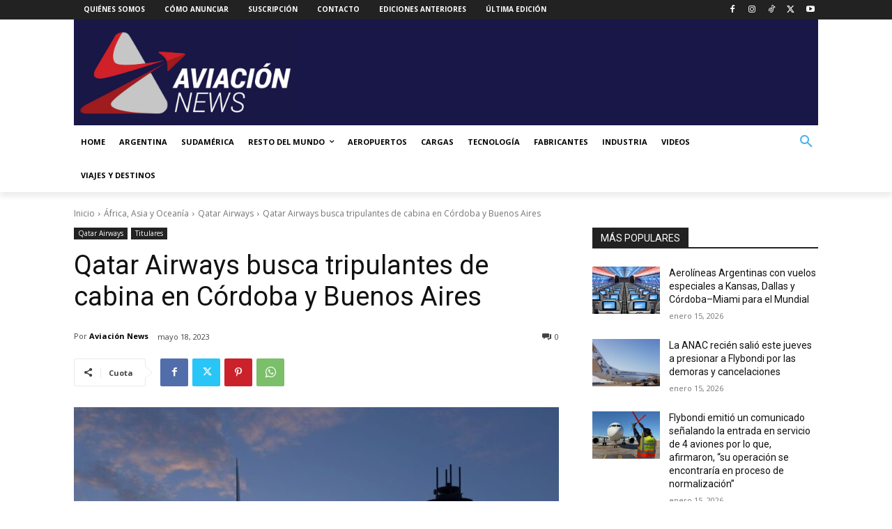

--- FILE ---
content_type: text/html; charset=utf-8
request_url: https://www.google.com/recaptcha/api2/anchor?ar=1&k=6LdNDr0rAAAAAOQhoijPkgyFydadIUP4unPCgF1V&co=aHR0cHM6Ly93d3cuYXZpYWNpb25uZXdzLmNvbTo0NDM.&hl=en&v=PoyoqOPhxBO7pBk68S4YbpHZ&size=normal&anchor-ms=20000&execute-ms=30000&cb=hv50iqxl2p8a
body_size: 49481
content:
<!DOCTYPE HTML><html dir="ltr" lang="en"><head><meta http-equiv="Content-Type" content="text/html; charset=UTF-8">
<meta http-equiv="X-UA-Compatible" content="IE=edge">
<title>reCAPTCHA</title>
<style type="text/css">
/* cyrillic-ext */
@font-face {
  font-family: 'Roboto';
  font-style: normal;
  font-weight: 400;
  font-stretch: 100%;
  src: url(//fonts.gstatic.com/s/roboto/v48/KFO7CnqEu92Fr1ME7kSn66aGLdTylUAMa3GUBHMdazTgWw.woff2) format('woff2');
  unicode-range: U+0460-052F, U+1C80-1C8A, U+20B4, U+2DE0-2DFF, U+A640-A69F, U+FE2E-FE2F;
}
/* cyrillic */
@font-face {
  font-family: 'Roboto';
  font-style: normal;
  font-weight: 400;
  font-stretch: 100%;
  src: url(//fonts.gstatic.com/s/roboto/v48/KFO7CnqEu92Fr1ME7kSn66aGLdTylUAMa3iUBHMdazTgWw.woff2) format('woff2');
  unicode-range: U+0301, U+0400-045F, U+0490-0491, U+04B0-04B1, U+2116;
}
/* greek-ext */
@font-face {
  font-family: 'Roboto';
  font-style: normal;
  font-weight: 400;
  font-stretch: 100%;
  src: url(//fonts.gstatic.com/s/roboto/v48/KFO7CnqEu92Fr1ME7kSn66aGLdTylUAMa3CUBHMdazTgWw.woff2) format('woff2');
  unicode-range: U+1F00-1FFF;
}
/* greek */
@font-face {
  font-family: 'Roboto';
  font-style: normal;
  font-weight: 400;
  font-stretch: 100%;
  src: url(//fonts.gstatic.com/s/roboto/v48/KFO7CnqEu92Fr1ME7kSn66aGLdTylUAMa3-UBHMdazTgWw.woff2) format('woff2');
  unicode-range: U+0370-0377, U+037A-037F, U+0384-038A, U+038C, U+038E-03A1, U+03A3-03FF;
}
/* math */
@font-face {
  font-family: 'Roboto';
  font-style: normal;
  font-weight: 400;
  font-stretch: 100%;
  src: url(//fonts.gstatic.com/s/roboto/v48/KFO7CnqEu92Fr1ME7kSn66aGLdTylUAMawCUBHMdazTgWw.woff2) format('woff2');
  unicode-range: U+0302-0303, U+0305, U+0307-0308, U+0310, U+0312, U+0315, U+031A, U+0326-0327, U+032C, U+032F-0330, U+0332-0333, U+0338, U+033A, U+0346, U+034D, U+0391-03A1, U+03A3-03A9, U+03B1-03C9, U+03D1, U+03D5-03D6, U+03F0-03F1, U+03F4-03F5, U+2016-2017, U+2034-2038, U+203C, U+2040, U+2043, U+2047, U+2050, U+2057, U+205F, U+2070-2071, U+2074-208E, U+2090-209C, U+20D0-20DC, U+20E1, U+20E5-20EF, U+2100-2112, U+2114-2115, U+2117-2121, U+2123-214F, U+2190, U+2192, U+2194-21AE, U+21B0-21E5, U+21F1-21F2, U+21F4-2211, U+2213-2214, U+2216-22FF, U+2308-230B, U+2310, U+2319, U+231C-2321, U+2336-237A, U+237C, U+2395, U+239B-23B7, U+23D0, U+23DC-23E1, U+2474-2475, U+25AF, U+25B3, U+25B7, U+25BD, U+25C1, U+25CA, U+25CC, U+25FB, U+266D-266F, U+27C0-27FF, U+2900-2AFF, U+2B0E-2B11, U+2B30-2B4C, U+2BFE, U+3030, U+FF5B, U+FF5D, U+1D400-1D7FF, U+1EE00-1EEFF;
}
/* symbols */
@font-face {
  font-family: 'Roboto';
  font-style: normal;
  font-weight: 400;
  font-stretch: 100%;
  src: url(//fonts.gstatic.com/s/roboto/v48/KFO7CnqEu92Fr1ME7kSn66aGLdTylUAMaxKUBHMdazTgWw.woff2) format('woff2');
  unicode-range: U+0001-000C, U+000E-001F, U+007F-009F, U+20DD-20E0, U+20E2-20E4, U+2150-218F, U+2190, U+2192, U+2194-2199, U+21AF, U+21E6-21F0, U+21F3, U+2218-2219, U+2299, U+22C4-22C6, U+2300-243F, U+2440-244A, U+2460-24FF, U+25A0-27BF, U+2800-28FF, U+2921-2922, U+2981, U+29BF, U+29EB, U+2B00-2BFF, U+4DC0-4DFF, U+FFF9-FFFB, U+10140-1018E, U+10190-1019C, U+101A0, U+101D0-101FD, U+102E0-102FB, U+10E60-10E7E, U+1D2C0-1D2D3, U+1D2E0-1D37F, U+1F000-1F0FF, U+1F100-1F1AD, U+1F1E6-1F1FF, U+1F30D-1F30F, U+1F315, U+1F31C, U+1F31E, U+1F320-1F32C, U+1F336, U+1F378, U+1F37D, U+1F382, U+1F393-1F39F, U+1F3A7-1F3A8, U+1F3AC-1F3AF, U+1F3C2, U+1F3C4-1F3C6, U+1F3CA-1F3CE, U+1F3D4-1F3E0, U+1F3ED, U+1F3F1-1F3F3, U+1F3F5-1F3F7, U+1F408, U+1F415, U+1F41F, U+1F426, U+1F43F, U+1F441-1F442, U+1F444, U+1F446-1F449, U+1F44C-1F44E, U+1F453, U+1F46A, U+1F47D, U+1F4A3, U+1F4B0, U+1F4B3, U+1F4B9, U+1F4BB, U+1F4BF, U+1F4C8-1F4CB, U+1F4D6, U+1F4DA, U+1F4DF, U+1F4E3-1F4E6, U+1F4EA-1F4ED, U+1F4F7, U+1F4F9-1F4FB, U+1F4FD-1F4FE, U+1F503, U+1F507-1F50B, U+1F50D, U+1F512-1F513, U+1F53E-1F54A, U+1F54F-1F5FA, U+1F610, U+1F650-1F67F, U+1F687, U+1F68D, U+1F691, U+1F694, U+1F698, U+1F6AD, U+1F6B2, U+1F6B9-1F6BA, U+1F6BC, U+1F6C6-1F6CF, U+1F6D3-1F6D7, U+1F6E0-1F6EA, U+1F6F0-1F6F3, U+1F6F7-1F6FC, U+1F700-1F7FF, U+1F800-1F80B, U+1F810-1F847, U+1F850-1F859, U+1F860-1F887, U+1F890-1F8AD, U+1F8B0-1F8BB, U+1F8C0-1F8C1, U+1F900-1F90B, U+1F93B, U+1F946, U+1F984, U+1F996, U+1F9E9, U+1FA00-1FA6F, U+1FA70-1FA7C, U+1FA80-1FA89, U+1FA8F-1FAC6, U+1FACE-1FADC, U+1FADF-1FAE9, U+1FAF0-1FAF8, U+1FB00-1FBFF;
}
/* vietnamese */
@font-face {
  font-family: 'Roboto';
  font-style: normal;
  font-weight: 400;
  font-stretch: 100%;
  src: url(//fonts.gstatic.com/s/roboto/v48/KFO7CnqEu92Fr1ME7kSn66aGLdTylUAMa3OUBHMdazTgWw.woff2) format('woff2');
  unicode-range: U+0102-0103, U+0110-0111, U+0128-0129, U+0168-0169, U+01A0-01A1, U+01AF-01B0, U+0300-0301, U+0303-0304, U+0308-0309, U+0323, U+0329, U+1EA0-1EF9, U+20AB;
}
/* latin-ext */
@font-face {
  font-family: 'Roboto';
  font-style: normal;
  font-weight: 400;
  font-stretch: 100%;
  src: url(//fonts.gstatic.com/s/roboto/v48/KFO7CnqEu92Fr1ME7kSn66aGLdTylUAMa3KUBHMdazTgWw.woff2) format('woff2');
  unicode-range: U+0100-02BA, U+02BD-02C5, U+02C7-02CC, U+02CE-02D7, U+02DD-02FF, U+0304, U+0308, U+0329, U+1D00-1DBF, U+1E00-1E9F, U+1EF2-1EFF, U+2020, U+20A0-20AB, U+20AD-20C0, U+2113, U+2C60-2C7F, U+A720-A7FF;
}
/* latin */
@font-face {
  font-family: 'Roboto';
  font-style: normal;
  font-weight: 400;
  font-stretch: 100%;
  src: url(//fonts.gstatic.com/s/roboto/v48/KFO7CnqEu92Fr1ME7kSn66aGLdTylUAMa3yUBHMdazQ.woff2) format('woff2');
  unicode-range: U+0000-00FF, U+0131, U+0152-0153, U+02BB-02BC, U+02C6, U+02DA, U+02DC, U+0304, U+0308, U+0329, U+2000-206F, U+20AC, U+2122, U+2191, U+2193, U+2212, U+2215, U+FEFF, U+FFFD;
}
/* cyrillic-ext */
@font-face {
  font-family: 'Roboto';
  font-style: normal;
  font-weight: 500;
  font-stretch: 100%;
  src: url(//fonts.gstatic.com/s/roboto/v48/KFO7CnqEu92Fr1ME7kSn66aGLdTylUAMa3GUBHMdazTgWw.woff2) format('woff2');
  unicode-range: U+0460-052F, U+1C80-1C8A, U+20B4, U+2DE0-2DFF, U+A640-A69F, U+FE2E-FE2F;
}
/* cyrillic */
@font-face {
  font-family: 'Roboto';
  font-style: normal;
  font-weight: 500;
  font-stretch: 100%;
  src: url(//fonts.gstatic.com/s/roboto/v48/KFO7CnqEu92Fr1ME7kSn66aGLdTylUAMa3iUBHMdazTgWw.woff2) format('woff2');
  unicode-range: U+0301, U+0400-045F, U+0490-0491, U+04B0-04B1, U+2116;
}
/* greek-ext */
@font-face {
  font-family: 'Roboto';
  font-style: normal;
  font-weight: 500;
  font-stretch: 100%;
  src: url(//fonts.gstatic.com/s/roboto/v48/KFO7CnqEu92Fr1ME7kSn66aGLdTylUAMa3CUBHMdazTgWw.woff2) format('woff2');
  unicode-range: U+1F00-1FFF;
}
/* greek */
@font-face {
  font-family: 'Roboto';
  font-style: normal;
  font-weight: 500;
  font-stretch: 100%;
  src: url(//fonts.gstatic.com/s/roboto/v48/KFO7CnqEu92Fr1ME7kSn66aGLdTylUAMa3-UBHMdazTgWw.woff2) format('woff2');
  unicode-range: U+0370-0377, U+037A-037F, U+0384-038A, U+038C, U+038E-03A1, U+03A3-03FF;
}
/* math */
@font-face {
  font-family: 'Roboto';
  font-style: normal;
  font-weight: 500;
  font-stretch: 100%;
  src: url(//fonts.gstatic.com/s/roboto/v48/KFO7CnqEu92Fr1ME7kSn66aGLdTylUAMawCUBHMdazTgWw.woff2) format('woff2');
  unicode-range: U+0302-0303, U+0305, U+0307-0308, U+0310, U+0312, U+0315, U+031A, U+0326-0327, U+032C, U+032F-0330, U+0332-0333, U+0338, U+033A, U+0346, U+034D, U+0391-03A1, U+03A3-03A9, U+03B1-03C9, U+03D1, U+03D5-03D6, U+03F0-03F1, U+03F4-03F5, U+2016-2017, U+2034-2038, U+203C, U+2040, U+2043, U+2047, U+2050, U+2057, U+205F, U+2070-2071, U+2074-208E, U+2090-209C, U+20D0-20DC, U+20E1, U+20E5-20EF, U+2100-2112, U+2114-2115, U+2117-2121, U+2123-214F, U+2190, U+2192, U+2194-21AE, U+21B0-21E5, U+21F1-21F2, U+21F4-2211, U+2213-2214, U+2216-22FF, U+2308-230B, U+2310, U+2319, U+231C-2321, U+2336-237A, U+237C, U+2395, U+239B-23B7, U+23D0, U+23DC-23E1, U+2474-2475, U+25AF, U+25B3, U+25B7, U+25BD, U+25C1, U+25CA, U+25CC, U+25FB, U+266D-266F, U+27C0-27FF, U+2900-2AFF, U+2B0E-2B11, U+2B30-2B4C, U+2BFE, U+3030, U+FF5B, U+FF5D, U+1D400-1D7FF, U+1EE00-1EEFF;
}
/* symbols */
@font-face {
  font-family: 'Roboto';
  font-style: normal;
  font-weight: 500;
  font-stretch: 100%;
  src: url(//fonts.gstatic.com/s/roboto/v48/KFO7CnqEu92Fr1ME7kSn66aGLdTylUAMaxKUBHMdazTgWw.woff2) format('woff2');
  unicode-range: U+0001-000C, U+000E-001F, U+007F-009F, U+20DD-20E0, U+20E2-20E4, U+2150-218F, U+2190, U+2192, U+2194-2199, U+21AF, U+21E6-21F0, U+21F3, U+2218-2219, U+2299, U+22C4-22C6, U+2300-243F, U+2440-244A, U+2460-24FF, U+25A0-27BF, U+2800-28FF, U+2921-2922, U+2981, U+29BF, U+29EB, U+2B00-2BFF, U+4DC0-4DFF, U+FFF9-FFFB, U+10140-1018E, U+10190-1019C, U+101A0, U+101D0-101FD, U+102E0-102FB, U+10E60-10E7E, U+1D2C0-1D2D3, U+1D2E0-1D37F, U+1F000-1F0FF, U+1F100-1F1AD, U+1F1E6-1F1FF, U+1F30D-1F30F, U+1F315, U+1F31C, U+1F31E, U+1F320-1F32C, U+1F336, U+1F378, U+1F37D, U+1F382, U+1F393-1F39F, U+1F3A7-1F3A8, U+1F3AC-1F3AF, U+1F3C2, U+1F3C4-1F3C6, U+1F3CA-1F3CE, U+1F3D4-1F3E0, U+1F3ED, U+1F3F1-1F3F3, U+1F3F5-1F3F7, U+1F408, U+1F415, U+1F41F, U+1F426, U+1F43F, U+1F441-1F442, U+1F444, U+1F446-1F449, U+1F44C-1F44E, U+1F453, U+1F46A, U+1F47D, U+1F4A3, U+1F4B0, U+1F4B3, U+1F4B9, U+1F4BB, U+1F4BF, U+1F4C8-1F4CB, U+1F4D6, U+1F4DA, U+1F4DF, U+1F4E3-1F4E6, U+1F4EA-1F4ED, U+1F4F7, U+1F4F9-1F4FB, U+1F4FD-1F4FE, U+1F503, U+1F507-1F50B, U+1F50D, U+1F512-1F513, U+1F53E-1F54A, U+1F54F-1F5FA, U+1F610, U+1F650-1F67F, U+1F687, U+1F68D, U+1F691, U+1F694, U+1F698, U+1F6AD, U+1F6B2, U+1F6B9-1F6BA, U+1F6BC, U+1F6C6-1F6CF, U+1F6D3-1F6D7, U+1F6E0-1F6EA, U+1F6F0-1F6F3, U+1F6F7-1F6FC, U+1F700-1F7FF, U+1F800-1F80B, U+1F810-1F847, U+1F850-1F859, U+1F860-1F887, U+1F890-1F8AD, U+1F8B0-1F8BB, U+1F8C0-1F8C1, U+1F900-1F90B, U+1F93B, U+1F946, U+1F984, U+1F996, U+1F9E9, U+1FA00-1FA6F, U+1FA70-1FA7C, U+1FA80-1FA89, U+1FA8F-1FAC6, U+1FACE-1FADC, U+1FADF-1FAE9, U+1FAF0-1FAF8, U+1FB00-1FBFF;
}
/* vietnamese */
@font-face {
  font-family: 'Roboto';
  font-style: normal;
  font-weight: 500;
  font-stretch: 100%;
  src: url(//fonts.gstatic.com/s/roboto/v48/KFO7CnqEu92Fr1ME7kSn66aGLdTylUAMa3OUBHMdazTgWw.woff2) format('woff2');
  unicode-range: U+0102-0103, U+0110-0111, U+0128-0129, U+0168-0169, U+01A0-01A1, U+01AF-01B0, U+0300-0301, U+0303-0304, U+0308-0309, U+0323, U+0329, U+1EA0-1EF9, U+20AB;
}
/* latin-ext */
@font-face {
  font-family: 'Roboto';
  font-style: normal;
  font-weight: 500;
  font-stretch: 100%;
  src: url(//fonts.gstatic.com/s/roboto/v48/KFO7CnqEu92Fr1ME7kSn66aGLdTylUAMa3KUBHMdazTgWw.woff2) format('woff2');
  unicode-range: U+0100-02BA, U+02BD-02C5, U+02C7-02CC, U+02CE-02D7, U+02DD-02FF, U+0304, U+0308, U+0329, U+1D00-1DBF, U+1E00-1E9F, U+1EF2-1EFF, U+2020, U+20A0-20AB, U+20AD-20C0, U+2113, U+2C60-2C7F, U+A720-A7FF;
}
/* latin */
@font-face {
  font-family: 'Roboto';
  font-style: normal;
  font-weight: 500;
  font-stretch: 100%;
  src: url(//fonts.gstatic.com/s/roboto/v48/KFO7CnqEu92Fr1ME7kSn66aGLdTylUAMa3yUBHMdazQ.woff2) format('woff2');
  unicode-range: U+0000-00FF, U+0131, U+0152-0153, U+02BB-02BC, U+02C6, U+02DA, U+02DC, U+0304, U+0308, U+0329, U+2000-206F, U+20AC, U+2122, U+2191, U+2193, U+2212, U+2215, U+FEFF, U+FFFD;
}
/* cyrillic-ext */
@font-face {
  font-family: 'Roboto';
  font-style: normal;
  font-weight: 900;
  font-stretch: 100%;
  src: url(//fonts.gstatic.com/s/roboto/v48/KFO7CnqEu92Fr1ME7kSn66aGLdTylUAMa3GUBHMdazTgWw.woff2) format('woff2');
  unicode-range: U+0460-052F, U+1C80-1C8A, U+20B4, U+2DE0-2DFF, U+A640-A69F, U+FE2E-FE2F;
}
/* cyrillic */
@font-face {
  font-family: 'Roboto';
  font-style: normal;
  font-weight: 900;
  font-stretch: 100%;
  src: url(//fonts.gstatic.com/s/roboto/v48/KFO7CnqEu92Fr1ME7kSn66aGLdTylUAMa3iUBHMdazTgWw.woff2) format('woff2');
  unicode-range: U+0301, U+0400-045F, U+0490-0491, U+04B0-04B1, U+2116;
}
/* greek-ext */
@font-face {
  font-family: 'Roboto';
  font-style: normal;
  font-weight: 900;
  font-stretch: 100%;
  src: url(//fonts.gstatic.com/s/roboto/v48/KFO7CnqEu92Fr1ME7kSn66aGLdTylUAMa3CUBHMdazTgWw.woff2) format('woff2');
  unicode-range: U+1F00-1FFF;
}
/* greek */
@font-face {
  font-family: 'Roboto';
  font-style: normal;
  font-weight: 900;
  font-stretch: 100%;
  src: url(//fonts.gstatic.com/s/roboto/v48/KFO7CnqEu92Fr1ME7kSn66aGLdTylUAMa3-UBHMdazTgWw.woff2) format('woff2');
  unicode-range: U+0370-0377, U+037A-037F, U+0384-038A, U+038C, U+038E-03A1, U+03A3-03FF;
}
/* math */
@font-face {
  font-family: 'Roboto';
  font-style: normal;
  font-weight: 900;
  font-stretch: 100%;
  src: url(//fonts.gstatic.com/s/roboto/v48/KFO7CnqEu92Fr1ME7kSn66aGLdTylUAMawCUBHMdazTgWw.woff2) format('woff2');
  unicode-range: U+0302-0303, U+0305, U+0307-0308, U+0310, U+0312, U+0315, U+031A, U+0326-0327, U+032C, U+032F-0330, U+0332-0333, U+0338, U+033A, U+0346, U+034D, U+0391-03A1, U+03A3-03A9, U+03B1-03C9, U+03D1, U+03D5-03D6, U+03F0-03F1, U+03F4-03F5, U+2016-2017, U+2034-2038, U+203C, U+2040, U+2043, U+2047, U+2050, U+2057, U+205F, U+2070-2071, U+2074-208E, U+2090-209C, U+20D0-20DC, U+20E1, U+20E5-20EF, U+2100-2112, U+2114-2115, U+2117-2121, U+2123-214F, U+2190, U+2192, U+2194-21AE, U+21B0-21E5, U+21F1-21F2, U+21F4-2211, U+2213-2214, U+2216-22FF, U+2308-230B, U+2310, U+2319, U+231C-2321, U+2336-237A, U+237C, U+2395, U+239B-23B7, U+23D0, U+23DC-23E1, U+2474-2475, U+25AF, U+25B3, U+25B7, U+25BD, U+25C1, U+25CA, U+25CC, U+25FB, U+266D-266F, U+27C0-27FF, U+2900-2AFF, U+2B0E-2B11, U+2B30-2B4C, U+2BFE, U+3030, U+FF5B, U+FF5D, U+1D400-1D7FF, U+1EE00-1EEFF;
}
/* symbols */
@font-face {
  font-family: 'Roboto';
  font-style: normal;
  font-weight: 900;
  font-stretch: 100%;
  src: url(//fonts.gstatic.com/s/roboto/v48/KFO7CnqEu92Fr1ME7kSn66aGLdTylUAMaxKUBHMdazTgWw.woff2) format('woff2');
  unicode-range: U+0001-000C, U+000E-001F, U+007F-009F, U+20DD-20E0, U+20E2-20E4, U+2150-218F, U+2190, U+2192, U+2194-2199, U+21AF, U+21E6-21F0, U+21F3, U+2218-2219, U+2299, U+22C4-22C6, U+2300-243F, U+2440-244A, U+2460-24FF, U+25A0-27BF, U+2800-28FF, U+2921-2922, U+2981, U+29BF, U+29EB, U+2B00-2BFF, U+4DC0-4DFF, U+FFF9-FFFB, U+10140-1018E, U+10190-1019C, U+101A0, U+101D0-101FD, U+102E0-102FB, U+10E60-10E7E, U+1D2C0-1D2D3, U+1D2E0-1D37F, U+1F000-1F0FF, U+1F100-1F1AD, U+1F1E6-1F1FF, U+1F30D-1F30F, U+1F315, U+1F31C, U+1F31E, U+1F320-1F32C, U+1F336, U+1F378, U+1F37D, U+1F382, U+1F393-1F39F, U+1F3A7-1F3A8, U+1F3AC-1F3AF, U+1F3C2, U+1F3C4-1F3C6, U+1F3CA-1F3CE, U+1F3D4-1F3E0, U+1F3ED, U+1F3F1-1F3F3, U+1F3F5-1F3F7, U+1F408, U+1F415, U+1F41F, U+1F426, U+1F43F, U+1F441-1F442, U+1F444, U+1F446-1F449, U+1F44C-1F44E, U+1F453, U+1F46A, U+1F47D, U+1F4A3, U+1F4B0, U+1F4B3, U+1F4B9, U+1F4BB, U+1F4BF, U+1F4C8-1F4CB, U+1F4D6, U+1F4DA, U+1F4DF, U+1F4E3-1F4E6, U+1F4EA-1F4ED, U+1F4F7, U+1F4F9-1F4FB, U+1F4FD-1F4FE, U+1F503, U+1F507-1F50B, U+1F50D, U+1F512-1F513, U+1F53E-1F54A, U+1F54F-1F5FA, U+1F610, U+1F650-1F67F, U+1F687, U+1F68D, U+1F691, U+1F694, U+1F698, U+1F6AD, U+1F6B2, U+1F6B9-1F6BA, U+1F6BC, U+1F6C6-1F6CF, U+1F6D3-1F6D7, U+1F6E0-1F6EA, U+1F6F0-1F6F3, U+1F6F7-1F6FC, U+1F700-1F7FF, U+1F800-1F80B, U+1F810-1F847, U+1F850-1F859, U+1F860-1F887, U+1F890-1F8AD, U+1F8B0-1F8BB, U+1F8C0-1F8C1, U+1F900-1F90B, U+1F93B, U+1F946, U+1F984, U+1F996, U+1F9E9, U+1FA00-1FA6F, U+1FA70-1FA7C, U+1FA80-1FA89, U+1FA8F-1FAC6, U+1FACE-1FADC, U+1FADF-1FAE9, U+1FAF0-1FAF8, U+1FB00-1FBFF;
}
/* vietnamese */
@font-face {
  font-family: 'Roboto';
  font-style: normal;
  font-weight: 900;
  font-stretch: 100%;
  src: url(//fonts.gstatic.com/s/roboto/v48/KFO7CnqEu92Fr1ME7kSn66aGLdTylUAMa3OUBHMdazTgWw.woff2) format('woff2');
  unicode-range: U+0102-0103, U+0110-0111, U+0128-0129, U+0168-0169, U+01A0-01A1, U+01AF-01B0, U+0300-0301, U+0303-0304, U+0308-0309, U+0323, U+0329, U+1EA0-1EF9, U+20AB;
}
/* latin-ext */
@font-face {
  font-family: 'Roboto';
  font-style: normal;
  font-weight: 900;
  font-stretch: 100%;
  src: url(//fonts.gstatic.com/s/roboto/v48/KFO7CnqEu92Fr1ME7kSn66aGLdTylUAMa3KUBHMdazTgWw.woff2) format('woff2');
  unicode-range: U+0100-02BA, U+02BD-02C5, U+02C7-02CC, U+02CE-02D7, U+02DD-02FF, U+0304, U+0308, U+0329, U+1D00-1DBF, U+1E00-1E9F, U+1EF2-1EFF, U+2020, U+20A0-20AB, U+20AD-20C0, U+2113, U+2C60-2C7F, U+A720-A7FF;
}
/* latin */
@font-face {
  font-family: 'Roboto';
  font-style: normal;
  font-weight: 900;
  font-stretch: 100%;
  src: url(//fonts.gstatic.com/s/roboto/v48/KFO7CnqEu92Fr1ME7kSn66aGLdTylUAMa3yUBHMdazQ.woff2) format('woff2');
  unicode-range: U+0000-00FF, U+0131, U+0152-0153, U+02BB-02BC, U+02C6, U+02DA, U+02DC, U+0304, U+0308, U+0329, U+2000-206F, U+20AC, U+2122, U+2191, U+2193, U+2212, U+2215, U+FEFF, U+FFFD;
}

</style>
<link rel="stylesheet" type="text/css" href="https://www.gstatic.com/recaptcha/releases/PoyoqOPhxBO7pBk68S4YbpHZ/styles__ltr.css">
<script nonce="Jl98yn8jLopaxOP2YlKu9g" type="text/javascript">window['__recaptcha_api'] = 'https://www.google.com/recaptcha/api2/';</script>
<script type="text/javascript" src="https://www.gstatic.com/recaptcha/releases/PoyoqOPhxBO7pBk68S4YbpHZ/recaptcha__en.js" nonce="Jl98yn8jLopaxOP2YlKu9g">
      
    </script></head>
<body><div id="rc-anchor-alert" class="rc-anchor-alert"></div>
<input type="hidden" id="recaptcha-token" value="[base64]">
<script type="text/javascript" nonce="Jl98yn8jLopaxOP2YlKu9g">
      recaptcha.anchor.Main.init("[\x22ainput\x22,[\x22bgdata\x22,\x22\x22,\[base64]/[base64]/[base64]/ZyhXLGgpOnEoW04sMjEsbF0sVywwKSxoKSxmYWxzZSxmYWxzZSl9Y2F0Y2goayl7RygzNTgsVyk/[base64]/[base64]/[base64]/[base64]/[base64]/[base64]/[base64]/bmV3IEJbT10oRFswXSk6dz09Mj9uZXcgQltPXShEWzBdLERbMV0pOnc9PTM/bmV3IEJbT10oRFswXSxEWzFdLERbMl0pOnc9PTQ/[base64]/[base64]/[base64]/[base64]/[base64]\\u003d\x22,\[base64]\\u003d\x22,\x22w7svw4BVDcOuGirDvHfDhMOmw7gDw50Vw4E4w4ofQjxFA8KJIsKbwpULMF7Dpw/Ds8OVQ0YlEsK+PXZmw4sQw5HDicOqw6jCg8K0BMKATsOKX0HDvcK2J8KWw5jCncOSNcOlwqXCl1XDg2/DrQjDuio5HMKYB8O1WgfDgcKLE1wbw4zCswTCjmkqwq/DvMKcw7gawq3CuMOyE8KKNMKjKMOGwrMgOz7CqUBXYg7ChcOGahEiP8KDwostwpklQcOCw4pXw71ewoJTVcO3EcK8w7NCbzZuw7dtwoHCucOAYcOjZSHCnsOUw5daw4XDjcKPYcOHw5PDq8OhwrQ+w77CjMO/BEXDiVYzwqPDrcO9Z2JZc8OYC2jDm8KewqhHw7vDjMOTwqoWwqTDtH14w7FgwrcvwqsaVC7CiWnCjErClFzCpMOYdELCjmVRbsKJeCPCjsOXw7AJDBdbYXliLMOUw7DCvMOWLnjDogQPGkAmYHLCviNLUiA/XQUuUcKUPnLDncO3IMKfwrXDjcKsWk8+RTDCpMOYdcKvw5/Dtk3DjXnDpcOfwqnCtz9YJsKjwqfCggXCoHfCqsKUwojDmsOKX1lrMHjDskUbegVEI8OawqDCq3h1Q1ZzbhvCvcKcRsOTfMOWDcKmP8Ojwpd6KgXDqcO0HVTDgsKVw5gCCcOFw5d4wpLCnHdKwrrDulU4EcOUbsOdX8OKWlfClm/Dpyt6wq/DuR/CqnUyFXzDq8K2OcOIcS/DrF1qKcKVwqBsMgnCixZLw5p/w7DCncO5wrdTXWzCqx/CvSgCw73Dkj0Zwq/Dm19Wwo/[base64]/[base64]/[base64]/DjRvCsnlgeBk8w6zDhMO0RGLDj0FnCDxETcOOwpXCsEp7w5UDw6Qvw5c6worCgsKxAiLDocKpwqMCw4zDhGUyw5FpS0wERWPCpWrCnEsKw70IcMOrLiAGw4DCt8OxwqPDrDsxG8OUw49XS3tzwpDCjMKGwp/DssOow77Cp8OUw7PDlcOCWEZuwrfDjzR3fRXDicOALMOIw7XDs8OYw4Zmw4TCksKCwqPDncKiJXfCjRVaw7nCklLCtGvDo8O0w5E6b8OQa8KddEzCtyEpw6PCrcK5woZzw63DucKBwp7Dk0oyHcKXworCmsKAw6VXbcK3dlvCsMOMFXPDvcK4ecKlcXV+QEV/w5E+UV1XSMKnTsKLw7zCtMOPw6ZWV8KzcsOjIyRtAMKAw7DDj0HDjXHCiW7CslZ0BMKsUsODw50Jwow5w65YHATDhMKmWSrCnsKPK8Kawp5Uw5hDWsKsw7XCi8KNwofDmC/ClsKKw7XCv8KrLFfCuGkuUcONwpTDgcOvwpBqAgU4Iy/[base64]/DnsKBwqB6RsKAwrVmw5nDnnpNw7HDpUTDo2nCpsKrw5fCoilgJ8O8w44mZDPCscKcMWwDw6kYLcORbxZGdMOWwqhHeMKFw63Drl/Ci8KgwqoXw49TC8Olw6QjWHI+cD9Rw6YtVTHDvkYUw77DsMKBfnIPR8KXP8KMPyR3wpbCi3x1bhdHIsKnwpzDmisHwqhSw5FjN2rDhnrCosKxCMKMwqLDv8Oiwp/DtsOlODPCpcKfdRjCu8O/wqcTwoLDuMKtwrxVaMOVwq9lwpsKwpnDvFEpw4hoaMOSwqogFMO6w5bCtMO2w5YTwqbDvsO0csKxw61two7CqgASJcO2w644w4/CuVPCtUvDkzUMwolZR2bCtF/Djz48wpfDrMOoYitSw75gKG/CpMODw6/CsSTDi2fDiSLCtsOGwoFBw5IDw5XCllrCn8KLdsKbw5c4dlNlw4UtwpJ7fXEEQsKsw4p4wqLDjBIVwrXCjVvCtmTCiW5jwqbChMK0w5vCuSUEwqZaw7xXLMOLwoLCp8O8wpLDosKANk1bwqXCsMOrKmjDh8Ogw4o9w7/DpsKUw69+cE3DpsORPRbCvcKzwrFgRB1Rw6VoHsOSw7bCrMO4LnEZwpILWMO5woByHT8aw7l4S3zDosK4Y1XDmG0xaMOUwq/DtMOcw43Dv8Klw6hzw5XDhMOowpJLw5fDvMOswoDCoMOkWA0Jw7fCj8Onw5PDpiwLIlZFw7nDuMO+PVrDgXnDkcOWRUDCosOCPMKSwo7DkcOqw6vCusK6wqh7w40Dwqlzw47DuV/CtW3DrlLDkcKIw4DDrwRlwrBlQ8KkPcOWMcOrwp3DncKNacKkwrNbMGo+BcK2N8KIw5wJwqFdV8K4wr8LXgBww7tRUMKLwqcQw5bCtlklPg7DnsOowqzCs8OnXzHChsOIwqQ1wqJ5w6deOsOIYmdBF8OLasKtNcOBLRLCqWA/w5DDlGokw6ZWwpw4w5TCkUwdE8O3wqzDjlFkw6nCg0zCsMKZFX3DqsOkN0RnS1cTIMKFwpLDg0bCjcOUw77Dl3nCm8OMSSLDmRNEwppgw6pyw5jCkcKSwqYNI8KUYTnCgDHCgjTCsh/Cg3c2w4HDscKuFSg2w49cfsOVwqR6e8ORayJkQsOWB8OESsOSwoTCgH7ChEcwE8OoKkvDucKmwpXCvE5Ewqs+CMKjNsKcw7nDmTZaw7fDjkh3w6/CrsKwwo7DosOtwo3CgnXDpHcEw5nDlznDoMKWFnhCw7LCtcKbfWDCs8KfwoYBGVnCvXzCkMK5w7HCjFUMw7DCkSLCgMOHw6gmwqY4w5rDliggFsKTw7fDiX4oFsOAScKZJxPDj8KrSC/Cv8Kew6Mvwrc+FjfCv8OLwqAKYsOnw78BZsOOS8OrK8OjLTdHw44VwoBfw5jDimvDlDzCssObwqXCjsK+K8OVw5bCuRXDnMOjUcODYm40EikdOcKew57Cpwwew4zCo1fCrgHCvwZwwrHDksKdw65lPU0jw6jCvgHDlMOJDEQswq9qb8KYw58Ywox/[base64]/wqbChsKSAcOHK8OLLcORA8KKwphySMO6wpnDgzQ0DMOeE8K4O8OVGcKVXh7CoMOpw6I/UibDkivDu8OnwpDCjSEowotpwqvDvB/Cn0BQwoPDocKwwqXCg3BCw78cHMK2aMKQwoMADsOPFx47wojCoxLDtsOcwqkpLMK8fio5woh0wrUDHWHDgywBw4kIw4tMw7TCsnDCpWhJw7LDjyEGFXXChVtRwrLCimLDtHbCpMKJenQlw6TDkwPDqBnDg8O3w7HCosK7wqlIwqd4MwTDgVtlw7bCmsKlK8Kkwo/ClsO6wrIsA8KbFsKgwrgZw5x6cEQMGQ3CjcO1w5PDg1rDkl7DqRfDtUo+QAEBaATCk8KnQGodw4HCosKNwpN9JcOJwqx6STfCqXotw5nClcO5w7/DrHQGWBLCqF1FwrURF8KawpnDiQnDrcOJw7MvwrwUw4dDw5UEw7HDnsO5w6bChsOsacK/[base64]/[base64]/[base64]/w6cTw5DCs8Ocw5F3w57Djg8Yw5zCjyXCi2HCt8KCwodXwrnCtcOgw6wNw7vDvcOUw5PDk8OfZcOOAkLDnUsHwoHCtsOawq1Fwr/DocOPw6I9ABDDgcOyw58nwo58wobCkFBUw6k2wrvDu2QuwrR0LGPCs8Kqw5kqGi8GwrXCksKnD0hob8Khw6sgwpFJdVcGSsKQw7FaNkg8Gyovwr1aW8ONw6NOwoYPw5PCosObwpp1O8Kcc23DtMO9wqPCuMKSw5FkIcOvQsO/w6TCgVtMW8KMw7zDlsKkwoQkwq7DgyQYUMKNc2sTEMKaw4kRNsO+BsO/CkLComxUP8OoXyvDmcO/OC/[base64]/wpDDncO2CSzCvcK6WsKqw6Y5wrPDvcKQSFTCnmQMwpnDpkQeacKKRV10w7XClcOqw5TDo8KZGTDChAslesOjK8OpcsOAw6w/[base64]/Ci3hTw7kVD3dfDmYVwqHCjsOcwpXDksKNwoJswoMbbTcbwpZGVk7Ck8OMw73CnsONw5vDrVrDqWsVw7fChcO8P8KQeQDDt3vDh2/CmcOkdj4oWljCtlvDq8KywpFqTD1Aw7jDmmUjb1nCp2zDmxEPChPCrMKfesOhZg9hwqNLC8Otw5BpS2AcHcOZw7nCiMKMLCRdw7jDtsKLNVctecOlFMOtXwPClU8CwpPDlsOBwrs5IBTDrsKNIsKCM1nClS3DusKcehxCIR/CoMKwwposwpgEAMOQccO6w7rDgcKrTnYUwqdJV8KRAsKVwq/Du2tOOcOuwqlTXl4yM8OZw5nCm1jDjMOOwr7Dl8K9w6nCgcKJEcKCFxVFJFPDtMK0wqI7M8OiwrfCkDjClsKZw6DCnsKNwrHDk8KTw4nDtsKHwos5wo91wrHCl8OcSiHCqsOFIDRWwo4AAwENw6HDglPCl0HDsMO/w4dvZXjCqgkyw5fCvETDm8KWc8OHXsKmYm/Ch8K4CCjDmF4pasOpUsO7w6Y0w4VCbQ55wpNHw64zVsK0IMKkwolaSsOyw4TCg8KOIw4Cw79qw67DpRRfw5fDvcKEIjfDnMK2w5M5ecORDcK8woHDrcO/A8OsQxIMwp8XIMOVIcKRw5fDmB9CwoZrAz9GwqfDjcKoIsOhw4EBw5vDqMOow5/ChCJaOsKuQsOcJx/[base64]/wpDCu8KTw73Ds8KlSzhbwpkhwpoCMh16OMKkShDCrsOzwrXCpMOfwpTDjMOgw6nCswvCg8KxJHPCun8PGEFvwpnDp8OifsKuCMKnDnHDjsKBwowXXsK4eUB1VcOrfMKXCl3Ct1DDm8Kewq7DpcOvDsO/wrrDvMOpw6vDiRMmw5lZw7kSHUk2clhFwpDDo0XCs37CqSfDpDzDj2bDrSXDrMKNw4cALUPDgWx6WMO7wpcAwq/DhsKwwqNhw4AWJ8OKHsKCwqFMWsKewrvDpsK4w6xvw7xUw5wUwqNiH8OawrdMKBXCowM9w5bDiA3CuMOrw5sOMgbCuxJ9w7hUwocWEMO3QsOawpw0w55/w5FawrlMZFTDoAPCrRrDj1xRw6TDscKPY8OWwo3DncKWwp7Dr8KbwoTCtsK9w5jDt8KCMURRU2IvwqDCqDhOWsKtPMOoBsKNwr8yw7vCvgQlw7IEwr1Pw41db2YDw64gaSkJIsKTAMOAHHBww5LDrsOowq3DmAAtL8OrZmrDs8O/[base64]/[base64]/CssKOwo5Vwowfw5nCtxk0w7AmSxFQw4bCpsKiwqnCsHvChw5Ba8OkfMOhwpLDisObw7E0QWB/exgqS8OeFsKpMcOWL3fChMKTRMKZK8KQwoDDhhLCgF0UYkMNw6bDgMOSUSzChcKmIGzCn8KRbAHDkybDj1HDhF3CnsK8wp4+w6LCslp8e3LDjcOBIcKAwrJAKnDChcKmNgQdwoB4LAIDUGERw5bClMOOwqNRwr/[base64]/CjHrCvhgKQcK3RcO4T8OgKsOSXcOJJMKpw5HCjTXDjn/DmcKrb1XDugXCoMK1YMO4w4PDkcOHw59Rw7PCpVBWHH7Cv8K9w7PDtwzDuMKcwrkkLMOsLsOsW8KHw7paw5jDsXTCsnjDp3LDpSfDrhHDpMObwpV9w7bCtcOpwqJVwpZRwqQtwrJbw6LDqcKZWUnDuDDClQjCucOgQsOie8K3AsOlecO4BcKVLFhzWS/Cq8KjFMOHwqYOKjwlPMOtwoBgf8O0HcOwFsKhwpnDqMOFwo0iR8O2CTjCjx3DuUPCgn7Co1VhwogRW1Q9XMK6wojDglXDuxQmw6fCq2fDuMOAU8K3wpNvwp3DjcKewq8fwoLCucKnw458w7lowq/[base64]/DuVnChAHCmUHDv8KCHgjDkMKFK8OzacK6Twpyw4TCkh7DuxEMwp/Cl8OGwpdwFcKAIy01IMKyw5k8wpPCm8OXOMKvfUl9wpvCrD7DgG4IAgHDvsO+wpRZw7JawpvCqFfCmcK6RMOIwoF7E8OpEsKCw4bDl1c5NMOhRWfCji/Ds2o8WcOtw7DDgXIia8K7wqpOMcO/QRXCvsOfEcKpTcOvEifCu8KlNMOsAmUjaHfDrMKBGMKZwp9ZIWZOw6VZQ8KDw4PDgMK1L8KDwpgAWlnDlmDCoXlrLMKqA8Obw6bDlAXDjcOXIsO8ACTCjcOjBh4PIjLDn3PCuMOFw4PDkgLDkmpaw5REXxkoBFssVcK+wqrDnD/DliDDksO2w48uwoxXwrUGIcKHUsOww6hbK2IbSFrDkmw3WMOTwrRxwrnCh8ONdMK9w5jCkcOlwovDj8OsLMKIwoJofsO/woXCnMOCwrbDmsOdw5UJVMKbbMOXwpfDksKJw50cwqLDlsOuGRxmRUVew4ZSFHcIw7cbw79QS2rCucKNw5dEwrR1QRPCp8OYcS7CgjkOwrbCiMKLUzbDvwo9wrXCq8KFw4LCi8KUwrQCwoAOE0sWdMOYw57DjC/[base64]/CocORT8KFQhDCv8K6w5DDsMKZwrHDn1oZVkVSXMKkIFlMwqJSfcOIwpZXJ246w4rCqQZRPD9rw6vDpcOyGMOcw7BIw50ow7o/wqfDvl1bPnB/eSwwIjfCvMOhawACZ3zDjXbChgPDscOZG3N4OAoHasKdwo3DoFpVJDRvw43CssOKZMOtwrokRsOnMXpXOwDCusKrVxTDjxI6UMK2w7bDgMKqGMKxWsOVFSfCscOTwp3DpmLDkj9CF8K4wqnDm8KMw6V5wphdw6vCiBPCixMsB8OvwpvCvcKHLlBdbsKow7p9wpnDv0/[base64]/[base64]/CusKKFsOdRSAvYUknSj/DoMOAOERzE8K6bmnCl8KTw6fCt1cSw6PCt8ONRyhfwoQfNMOPZMKbWm3Cl8KxwogIPlfDrMOyNcKHw7Mzw4vDpw3CpzfDmBkBw4Uaw7/Dj8OYwo5JHXPDhcOqwrHDlCpow5zDicKZLsKsw7jDhk/DvMO+wrvCvsKew7zDjcOawq3DqF3DicOvw41FShlFwp/Cl8OLw5zDlyQeHRbCoDxgT8K9MsOCw7PDlsKLwo96wqJQI8OGaQvCuj3DsnrCo8KPEsOQw5NZLMOPfsOowp3Ci8OEG8KRXsOsw6zDvEImA8OpMBTCux/CrXnDlUR3w5ABHwnCpcKDwo/CvMKgI8KCHcKlZsKMZsK0GnsFw4cDQW4swozCu8O/[base64]/DnljCgsKcwqwfKVLCmcK8AsKLc2txw41lwr/Cm8KEwq7Cq8Kww6RIb8OGw6U/ZMOmJXl2ZnbCoVDCiyLDmsK0wqXCr8Kdw57CoCl7H8OebzLDqcKSwp12FGjDhQXDkF3DpMKSwpvDqsOsw4NHPhTCqznCth9/BMO+wonDkAfCnnbCiU9jNsO+wpQNdAQMNsOrwpEww6jCgsOpw716wpDDtAsAwrDCvD7CtcKVwpx1TRzCuCHDuyXCtE/DvMKlwpVVw6bDk2dzAsOnaxXDt0hoGTrCrXLCpcOrw6XCsMOEwpDDuhLChV0JfMOpwo3CksKqacKbw7pnwovDq8KGwol2wpYVwrVBJMOkwpFYesOCwo8kw5pmfcKuw7ptw6fDu1RHwqDDmMKpdHPCqBthEzLCh8OsJ8O9w6fCqsOawqEOGUnDlsO9w6nCs8O/[base64]/SD7DgcKSwqgGWMKdHsOdw5pBYFpeDDY7WcKcw5Eww6XDo3Qfw6TDmWAeIcOhHcKdLcKYVMKowrFUH8O/wpkZw57DrnlnwqonTsKuw5UvemVFwqwjHn3DrnRUwrA7LcOaw5jCgcK0Om1zwr9TCz3CignDn8Kqw5lbwroFwojDv1rCi8KWw4TDu8OQVyAsw7vCj3/CucOwfyrDmMOUOcOpwrTCgSXCocOqB8OsZmbDmHASwqLDscKKVcO/wqfCtcOEw5rDtB0Aw7nChzklwoZQwrIWwq/CosOtN1nDoU1DdygIOz5PLMKCwqwhG8Kyw75Pw4HDh8KsEMO8wo52DAcHw7lPJAxGw4YvasOTDx4Tw6XDncKtw6gPV8OyOMKnw5PDncKhw7Yjw7HDuMKkOcOhwq3DgUHDghoXH8KdNxvCnSbDiFwAU3vCpcK7wqUaw758CcO/XzDCrcOVw63DpMK4XWrDocO6woN8wrRVRUV3RMOSQwQ+wp3CmcO1EwIYcFZjL8KtF8O4IgfChQwRZMOhM8ObcQYhwqbDjsOCZMO0w6IcVhvCoTpfS2nCu8Odw4LCsH7CrRfCo2nCmMOfLU9efMKEbCFPw4pEwp/[base64]/DlhbDryXCtyFhw7APaMOYwrfDggJBwq1XwoMpR8OWwqMBHGDDij/DlMKewr5uMcKNw6Vow4dfwq1Iw5lVwrU2w67Cn8K5DkbDkVJkw7Bywp3DkUXDtXBww71iwoJiw7Iiwq7DkTxnScKYXsOZw4/CjMOGw5J5woDDlcOqwqXDvlQ1wpUuw6PDsQLCh2nDgHrCh3zCkcOCw5rDncO0f0xvwokJwpnDtWTDlcKuwpPDqDt/MwDDlMOnXy0+BcKCVSUewpzDlgfCusKvL1jDscOPEMOOw7zCtMOjw7TDksKlwr7ClUpZwr0mIMK0wpEIwrliw5/CignDksOYVS3CqcODV1LDhsOGVV1/KMO4UcK2woPCgMOMw7fCn24/LXbDgcK7wrhuw47ChhnCicKOw6vCpMO7wpMowqHDuMKxRiTDpyNfEQzDmSxGwot6HU/Dmx/DucK3QxHDssKDwqw/ByJ/J8OJMMKvw7/DvMK9wpTDpWQtSVLCjsOQOcKjwo1bQ1LDk8KUw7HDnzwyHjTDjMOcfsKtwqbClAlqwrdFw4TCkMOVdsK2w6PClELDhntQw5jDvj51wqHDlcOowrPCocK0ZMOjw4fDm0XCk1XCnU11w5jDjF7CrsKTWFohR8Oyw7zCgiRtFzTDt8OZQ8Kxwo/[base64]/w6F6wp1/wqzDjMKBwosuQ0LCj8K1wpUMwr8DNMOlWMKJw5HDpi8IScOdQ8KCw4PDg8ODZDFrw5HDoSzDvzbCnxVMImEaETDDh8O8MxotwqjDs1jCiXrDq8Kgw5/DuMKmVy3CriPCohFXTXvCl1TCtRjCgsOUShrDgcK0wrnDi3ZNwpN6w5XCjRfCu8OWHMOywojDo8Okwr/CliZgw6PDvz9bw7LCk8O0wqTCsEJqwrLCjXDDucK1KcK/wpjCsElGwqV1ZEbClsKkwroewpM8XXdew4nDimNVwqBmwofDg1ArGjhow6EAwr3DjH0uw5t8w4XDkFjDscOwFcOww4XDvMKoUMOvwrUtesKgwqULwpsaw6DDjcO4NWo2wp3ChcOAw4U7wrPCoxfDt8KUDy7DqBRzwoTCpsK5w55iw59uSsKeZxJZGkpMO8KJNMKmwr1/dj3CvsOIVFnCpsOjwqrDmMK+w78gccK9NsOPEMOtcGgaw54lPArCgMKyw4Qjw7UbRw5pwq/DkwvDgMOjw6FswqB7asOtF8OlwrYQw6oPwr/DsxDDtMK2bn1CwrXDr0rCnErDlgLDhVLDrUvCnsOewqVfK8OOfmdjCcKlfcK8Ah51JVXCjQzDpMOww4TCrWh6wr02DVwvw49SwpJawrnCiUzClQplwpkOHmTDhMKhwprCrMOScgldf8OMQUkKw5ZAUcK9YcOwYMKGwrpUw4bDscK/[base64]/Dv8Kjw5hVHjLDhcOdJkM1WsKiwo8Iw6U4w7LDpHNew6N5wrbCnzxqWHsfXE7Dn8O1IsK9cjNQw49gV8KWw5U4ZcOzwqENwrXCl0kzQMKdN1d4JMOnWGvCjGnCqMOhdxTDgRQ/w6xTdC4SwpLCklLCq1pfTBNZw7/CjCxOwqAhwoRZw4g7BsOnwr7CsnHDmMOBwoLDtsOPw4IXOMO3w691wqMIwoxeWMKeGMKvw6TDv8KSwqjDjnrCk8Knw5bDhcK+wrp8JmsXwpbCoEvDk8KyTXp+fsO4TA0Ww7vDrMO2w77DuGxawoM4wpg3w4XDocKgG0Ukw5zDkcKsWsOcw5FzeC/CoMOPHy4awrFjQMKqw6LDmjXCkxfCusO7AFHDhMO6w7HDp8OkYzHCosKVwptbbmzCgsOjw4lUwrzCnwpAT3fDmRXCv8OIRjXCisKFcFh0JcOWG8KHOsOywqYHw6vDhSV5IMOWR8OyA8KlJsOmXD7CpUvCo03DkMKNLsO3D8K2w6E/b8KNasKowpchwoJmAlURa8OzdjPDlMKfwrTDosKgw53CusOsZsOcbMOTeMOQOMONwqxVwpLCiDDCs2ZyPFjCoMKRUmTDqCpZW2HDjGQgwooKKcKAUFfCkw9lwqUhwqvCuhzDhMO+w7Zjw4Qew5AfYCfDsMORwqBiWkNFwqfCrjLCo8OMLsOwZMOswqXCkTZQGw9BWj/CjH7DsibDtA3DkhY0bSIDasKLKy3Cg2/Co3fDsMORw7PCusO6DMKPwqIKMMOsLMOawp7Dn0nDlApJZcObwqAWKiZHbDBRNsOdXTfDi8Opw7lgwoVcwrRePTDDiyPDkMOWw5PCtUAPw4/[base64]/DgMKwAsKAJn16UMKEMTUYHSc0worDt8O0asOKw4AeOFvCvHvCt8OkewA9w54LOMOWdkbDh8KbCjhNw4PCgsKEBhMtLcK5w4ELBAljWsKOTmzDunDDkgQheRnDn3x+w6NzwrpnLRwUflPDp8OUwpBjacOLJwJqCsKtdmNGwqQ2wrzDk3BXRkDDti/DucKFIsKYwrHChGpORMKfwptOdcOeBSrDsysLLnUgHHPClsOcw7PDv8KMwrTDnsOpVMOHVxUtwqfChG9qw4wpe8KgdlbDncKWwp/Co8Oyw6vDs8OCAsKRBMOrw6zChzbCvsKyw6tOaGhfwpzDjMOkKsOSAMK4NcKdwpQDOG4aWQBgQWLDkQvCgnvCg8KAw7XCp3XDgMOwbMOTe8OVGDEGwqgwP1QZwqwewrHCkMOCwp8qFU/DgsOkwrPCuBrDsMO2wrh/[base64]/w4c0PQJKMk3CvHrCh8KXw6JwNigJwrbCq8Odw7cnw7vCgcOEw5MZRMOATHvDlzo9e0TDvVrDosOLwqIJwoNyKR9qwpnCshFkWE52YcOOwprDthDDlcOIHcOADkVXUlbCvWzCvsOEw7/CgRXCq8K/B8Kgw6R0w7bDtcOLwq1oG8OiO8Oxw6TCqyA1JjHDuQrCs1nDnsKXScORLhgnw4dUAV7CsMKhAMKew6d3wqACw61HworDlMKNwovDh2YIPy/DjMOvw53Dr8O6wo3DkQQ7wrpWw5nCrFjCgMOUccKlwrjDhsK/XMOJW0FuEcO3wpbCjQvDlMOlG8KKwohfw5RIwpbDlcKyw6jDlmvDgcOhFsKdw6jDnMKSMsOCwrsCwqZLw6dWCMO3wrA1wpBiM3fCrFvCpsOnUsOTw7vDvU/CvStUT27DssOZw7fDp8Oyw73CtMO4wr7DhmHCrEo5wqluw4XDrMKSwr3Cv8O2wqzCiQHDnMOsLkxJUSlQw4TDkhvDq8K8UMOWBMO/w5zCssOlNsKDw4bDixLDhcKDZMO2GUjDtlsow7hTwr1fFMOiwrjCuE8jwq1iShI3w5/DiV/Dt8KqB8O2w4TDmHkxcizCmjBhZhXCv3NCwqEpQ8O/woVRQMKmwogtwpE2NMKQIcKRwqbDi8KJwqpQEy7CkgLCnXcZBm8Bw4pNwozCi8KwwqcWMMOuw6XCii/CuSvDsGvClcKawpFAw7HCnMOYQsOKbcKxwpIIwr8xGEvDt8OfwpXDkcKXPUjDjMKKwpLCsx07w6wzw7UHw4N/Nm1Fw6fCmMKPcgBgwpxdWzoDPcKrMMKowq8ORTDDk8OYeifCj0g5cMONKmzDjMK9LcKxVWN7QVTDqsOjQGBww6/CvRPCtMO4IATDgcKzDnNJwpR2wrkiw50iw7ZoRsOWD0DDusK7OcOYEXoYwqHDlSrDj8Orw7NDwo8OWsO3wrddwqUMwozDg8OEwpcqHl17w53DncKdXcOIZDbCtGxvwobDk8O3w7YdDShPw7fDnsOubSJUwozDtMKHWMKrw5TDgEUnSEXCosKOesOpw6/[base64]/w4PDjsOIwpMCRzwtM1vCmMO2wrYpXsKPUks/w7glw5XDl8KBwqoWw7d0wrnCjsO/w7bCp8OzwpE4LknDuxXCkzc+w749w45aw5jDrkA8wpw7acKfDsOHw73Cvxt2BMKkOcOtwrluw51dw6Etw7/[base64]/dgRqwqDCg8O4wplwMHPDqh3CshIUayd0w4/[base64]/CohHDqMK6J28MRGrCuBUkwqB+w6Qpw43CkSZjAcOhIMOtBcKqwpsZd8OrwrvCvcKIIgHDgMKUw5YWDcK4ZUwSwop2XMOUTB5AXx0KwrwnRQgZeMONEcK2QcO7woXDrMOvwqZmw4U/K8Ouwqk6T1cbwp/DmXYaRcOodF08wp3DuMKJw7pmw7PCmsKgXsOFw6TDgDDDk8OhNsOnw6nDlk7CmyjCgsKBwpkdwo/DrFPCucOQXMOEBn/CjsO/LMKjJcOOw5gUw6lgw6suWEjCmRXCigjCnMOfD2FPVRfCrjB3wocwUVnCp8KZRl8saMKhw4ZVw5nCrRjDqMKBw6NVw6fDrsO8w4lHA8OTw5FFwrHDt8KtQUjDjG/CjMOPwrNgdjjChcO4Gy/DlcObbMKMYiBTV8KNwpXDlsKXHV3DmsO2wrssSWnDh8OHCxPClMKRVC7Dv8K0wpJNwrrDl1DDtRRHw7kQCsOuw7MFw4Q5J8OVVmA3QE9iXsO4QEMlVsOtwp4vFh/ChVnCmzBccxwTwrbCr8OiQcOCw49oNMO8wrE4ekvCjWrCvjcNwrZCwqLClSHCncOqw6jDiDDDvGnCjDUEf8K0WcKQwrIJflzDv8KoOMKiwpzCiR82w4TDp8K2ZnVHwpQ8CsO2w59Pwo/CoAnDplHDp1PDgUAVwptcPT3Dt2zCh8Kaw7BQaR7DqMKSTxoowpHDm8KCw53DkxphW8KGwo1Bw7tADcOmDsKIYsKRwqxOBMO+AcK8S8O/wpjDl8KKGC1Rf2FNcSAhwqN2wpPDu8KufsKFVAXDm8Knckc4Q8OzL8O6w6TChcKSQB96w4TCkAHDgmPCu8OowpXDtwIbwrEiNDLCmUvDr8K3wolyBi0/[base64]/wpdmXzBWw6PCo8KAb8KKdGLCksOtQldQwqdeCsKDAsONwpQVw6J4EsKYw4pIwrsdwqzDmMK6Hg9aGcOZMh/[base64]/CqMOVw701wq4jYBfDm8OiITBWCBfDtGvCsVErw5QvwrkWfsO8w4ZkOsOhw5kOVsO1w5AVYH9BKypewrLCnxAzTn7ChlAgHMKXeCo3O2BycQ1ZGMO0w4TCgcKsw6wjw5kDMMKLGcOLw7hXw6TDhsK5KBoLTyHCmMKZwpsLdMOcwrfCjhJRw5/CpgDCiMKoVMKAw6phRGMZNDltw5NdPibDj8KIK8OKKsKdT8K2wp/CmMOdMgYODzXDv8KRR0vCgSLDpBIbwqVdKMKLw4ZRw7rCjglNw7/Ct8OdwooBe8ONwozCrF/DpMO+w4VPBQk2wr7CksO/woDCtCF3WUw8DEDCscKewq7CoMOEwr1awqILw4rCvMOlwqZOdWPCtWPCvEwBTHPDncKDPsKSOWdbw5nDhmYSVBLCuMKewoM2UsOtLyRDPGJKwo0/wqzCm8KTwrTDohJQwpHCmsOyw4zDqQIxHz9ewoPDi2kEwpELCcOlcMOtXjVSw7jDnMOwTjJFXCvCvMO1RgjDqsOkdAJpdSYNw5pdGVDDq8KlP8KPwqFhwoTDlsKeYEfDuGFiK3NRJMKtw4/Dm17ClsOtw783c2VKwoQtKsKNdsK1wqU7W3Y0TMKFwowLLHU4FQfDvxHDm8OfOcOow7oEw71AacKrw4E7BcOgwqonBBnDucKxBcOOw6nCisOsw7PCjBHDsMO2woxKL8KbC8OyOSHCqQzCssKmaWbDvcKMGcKEP0fCkcOzHD5sw7HClMKdfcOUAW/Cvy3DuMOuwpTDvm1KfTYPwp0YwoECw5fCuVTDjcOOwrXCmzQXGxA/[base64]/wrtKwonCgz7CicKGKMOzwrXDlMO4wpoyF8O3J8OSw6LDkjTCtcOZwqrCrlTDrAsCYsOtdsKpWsKZw7xiwrXCrW1iS8OgwpzCpwoFSsKew5fDlcO4AsOAw4jDiMOzwoBxP0h+wqwlNsOnw6zDjBcewo/[base64]/Dr8OawrE2OS/Djy8fwoQJQsOZwrfDqmTDuMKUwrslw47CicKhWB7CvMKlw67Dq0k+CWHCjsOCw6FhQngfccO4w7XDjcO9MEduwpTCm8O3wrvClMKVw59sHsOXPsOYw6U+w4rConxBQwhvO8OdHl/CssOWeiIow6PCjcOZw6ZQJi/CowrCm8O3CsK4cC/CvTxsw6YGMFHDj8O8XsK+AWBBZMKAMG8Owqo+w7TDgcKGRTrDun8Yw6XDhMO1wpE9wrnDiMOCwq/DnVXDnxgUwrLCg8Oaw58CJUQ4w4xiw4EuwqPCjnhCbFTClj7DjhJbDjkbAcOZVGEwwqVrSAZ9YSrDkF4HwrLDgMKcw6UbFxTCjn8Cwr4Aw5bCk35uR8KoQw9Two10LcORw5o7w43Crn94wqLCh8OpYQfDrTTCoUcowrVgPcKqw4AxwpvCk8OLw4/CuB5PTsKOc8OPaDLCnD3CocKpw7khHsKgw48eFsO7w7MYw7tfZ8KjWlXDq0vDrcKHLj4/[base64]/IcOIX313MMOePwoyYg/CksOIE8KTQsOIQ8KOwrrCt8KIw6sFw7Ygw73CjklSekRiwrTDucKNwpd2w4QDUUYow7XCsWXDlcOtJmrCm8Opw6LCmCjCu2LDt8K0LcOfeMOqH8OwwpVEw5VSHH/DksOtQsOyTwhpRcKMEsKsw5nCvMOxw7tsYn7CrMKDwq0rb8OEw6TDq3vDl053woEEw5wpwobCrUoFw5DComvDkcOubn8vCkshw6/Dg0Qaw7JvPTopfDtJwrUww77ChyTDkR7CiX1dw7QZwp4Zw5MIZMKmMRrDkUbDvcOvwohrKhRvwpvCtmsgH8KyLcKBNsOxY1toLcKaHx1twroBwolLecKiwpnCtsOBXsOjw5DCp1dOMgzCun7DosO8MVfDqMKHQDF/EsOUwqkUPEjCiVPCmTjDqcKPUWTCjMOqw7p4JiNAF2bDp1/CtcO/[base64]/w7PDhhfDpsOWwoXDsMKkA8KXw7HDsWcEHsOiwotmNmJWwp3DpDjDuQoMBFnCryrCvU5YM8OEDxkBwpIWw75qwonCmR/DpQ/ClcOiS3dXNsOyWh/DjHgNImMNwoHDqsKwcxpnccKFRcKiw7ofw4TDo8O+w5AVIRMqD0l9O8OlbcKvccOGHE7Dq1/ClULCjxkNHxEkw6xcOFnDuXAdL8KLwq9RacKow6kWwrRyw4LCt8K4wrnDgyHDpUnCvRpWw6h4wrfDp8K3w43DojgfwrrDoU/CtcKew4sQw67Cp27ClQlGXVQcNyvCpsK0wqh5wqnDhBDDnMOEwoUQw43DrcOIM8KgKcO/JxfCozQEw4vCtsO7wpPDp8OLBcKzBAwAwrVfIEHDlcODwodjwobDpH/DumXCrcKPYMO/w7U3w5ZwekXCtQXDqzlTbTLCqGbDpcKMKBzDq3REw5TCtcKcw7LCs1FHw6MSBmHChHZ8wo/DqsKUGsOcZhwVKR3CvinCl8OlwqbDqcOHwqjDoMOLwolnwrbCtMOyBUM6wo5uw6LDpHrDoMK4w7hNR8O3wrIoIMKcw558w6gjMVnDocKsAMOPVMOTw6fDhMO+wqdWUmwnwqjDijlDCFTCu8O0JzNSwprChcKcw7IDbcOJCmEXDcKEXcOZwq/CrMOsC8Kowr/CtMKBa8KXFMOUbRVZw5IOaxw1Y8OIfFFLbl/Cl8K5wqpTbDVIZMK1w47CinIKdh9fAcK7w5zCgsONwqrDmsKzO8Kiw4/Dh8KOTXnCncKAwrrCmsKywq5bfMOIwoPCoWzDoQ3Dh8Oxw5PDpF/DslkjHlw0w6sBLsOsBMOYw4NJwrg2wrbDi8Oqw7ksw7fDoXMLw6lKXcKvPTPDrSRFwrpbwqtqFTTDpgxkwpcQbsOVwoAHCcKBw7FfwqJeZMKKAnhBFMOCKsO9QRsow4hFOmDCgsOsVsKow7nClF/DnmfChMKZw4zDglAzNcOIw5XDt8OGT8OHw7BOwqPDrcKOdMKBRsOJw47Cj8O9Imw6wqkhdMKvN8Ktw5XDlsK6ST5vFcOXdMOyw6tVwq/DgMO4ecKRbMOAW3LDtsKsw69MTsK7YCFFTsKbw6wJwp0gT8OPB8OPwq55wqYyw4rDssOTBnXDlMO4w6o0BwvCg8OZV8OTQ2nChXHCt8ORdXgSEsKGCcOBCSQvIcOOC8OyCMKGA8OpVg4RHB0pecO9AUI/RDnCrEBrw69iez9ae8KiS0DCl3VdwqNzw7JuLlFQw4HCmMK1f214w4h3w5R3w7zDoDnDvF3DvcKMZSHCmmXClsKjPsKiw5UqW8KqBxXDlcKfw53Dl3jDu2LDp0g7wojCtxjDicOnesOXeRl6L1zDqcKvwrRhwql6w79Wwo/DvsKxbsOxe8KMwrYhfixHCMOdX1FrwrUrABMBwocIw7FiRwENOFpfwqTCpAfDgXXDhsKZwrw4wprDgx7DncO6envDv1lCwoXCpH9LSzDDoyZYw6bDn01sw5TCnsOTw5PCoCPDpS3DmEphTEcuwpPCtmU/w5/ChMK8wpzDiAN9woQtTxjDkBBDwqDDv8KyDzbCjcOAYQnCpzrCtcO2w5zCnMKCwrHDmcOkXmzCoMKAOyg2AsOHwqzCnRwNWzAjWsKUUcKccW/DllvCucOSZQbCmsK2OMOJe8KSw6NUCMOkfcKZFCQoT8KswqpRaUTDosOcdcOFEcOjbmnDncO2w6PCr8OdF2LDqitFw74ow6/DhsK/[base64]/CmWzCkTAMcC7Doh15B8KQw6IlOnbCq8O5CsOewoXCksK6wp/[base64]/CHFbB0Ztwph5cx5Gw7TCkiATdifDp3HCscOiwoZIw6nDgsOLGsOCwoc8w7/CqjNAwp7DgEnCtRNjw4tEw4VPfcKEbMOWH8K9wrljw47CiGd6w7DDiz9Uw4Uxw40eL8Oyw7lcJ8OedMKywq9hE8OFJ3bCtlnDkcKAw7RmJ8O9wpvCmE3DpMK1LsOmAsKBw7kHDTgOw6Rww6vDsMOWwqlkw7t/LWkaB0jCrMKsZ8KEw6vCrMOow7x5wqZZJMOKRH/ClsKiw5HCssOtwq8aB8K0ch/[base64]/w73CnBUzHXYKw6ABw5fClxJZHHvCsVnDvcKCw4TDlDbCkcOoCj3CmcKgS0nDlsO3w5Eca8Oww6jCumPDs8O9FMKsacOMw5/DrVfCjMKqYsOXw7fDmidqw5FJXMO7wo7DuWYewpIewoTCuFzCqgA1w5vClXnDo10VOsKTEivCi01mNcKjGVg4JsKkS8KuQE3DkifDq8OxGmByw58Hwo9GCsKUw5HChsK7WVfCqsOdw4Qow5EVw51aVx/[base64]/DkMKiZRrDiMKUeEtqw4jDuTMjwptiYhN6w6DDpsOlw5LCisKBZsKWwpzCvcOZZ8K4VcOAEMKMwocAD8K/[base64]/Do2DCoQg4w7TDtsKnZS44wrzCihhqdcKFVW3Dq8OlYMOFwqMtw5QowqIowp3DsHjCu8Omw4w6wozDksKXwpYEJj/CmB3CssOPwoF0w6/Cg0nCpcOZwpTCnXMGR8KawpUkw5dQw4A3a3/DoyhueyjCvMOEwp/CoTpewr4nwokZwpHCksKkcsKbbSDDucOaw5nCjMO5G8KcNBjDhygbbcKtAyldwofDlQ/[base64]/woTCiWfChFpmwoHDkcOCw5zDo3LDlcOiwpHCvMKAEsK7JMOrQsKlwpXCksO9GMKJw7vCq8KIwpYCbhvDq2TDkGNyw4JLNcOFwqxcAcO3w6UDbcKaEsOmwrpbw5d+bFTCnMKaSmzDsAfCvx7DlsOoL8ObwrhKwqHDgwtZPA0Ow65LwrQQS8Khem/DjxhkZ0PDtsK5wqJOVsK/LMKfwrgcVMKhw5M1HnARw4HDtcKSFwDChcOcw57CncK+SSoIw6M+S0BQEyPCoSlpVXViwoDDuRIzUmh+ScO7wpvCrMKlwqrDlWt7DSHCk8OPL8KYG8O0wo/Cojwzw7gma0PDr3USwqrDmwU2w67CjiDCnsOFfMKvw4Afw74Mwp9YwqJuwpNhw57CsjInIMOmWMOJVzXCtmrCijkNchgewoV7w6EIw5Z6w4RFw4zDrcK1AcK/wobCkQxWwqIWwqvCmz8EwqRdw5DCkcOkAQjCszVjH8O1wqNJw5c6w6PCj0XDncK5w7l7Nn57woQLw6ZhwpQgCCcpwp/DicOcIsOSw5LDrV08wp85Uhprw4/CjsK2w55Nw7DDtUcKw4PDoClSacOndcO6w77Cum9vwrDDhykRJn3CiD4rw7A3w7HCuytNw6srHlLCucKbwqrCgijDpMKQwrwmXcKdb8OqSw8Gw5XDvDXDtMOsVTZSOWwfW3/CmywjHkolw4NkTgwJIsKowpUBw5HCu8Oew5bCl8OYBz9owpPCpsOzO3wRw6zCgWRGfMKhLFpeGAfDt8O2wqjCq8O5acKqNW16w4VGCUvDn8OdWkPDscOKRcKXWVbCvMKWcQ0LMsOnWETCo8OXasKwwqbCnyRtwpXCjGcuJcOpHsOkQEUewo/DlT4Bw7AGFQ4xPmMsDcKNbEIxw7YOw7/CtA0scBHCsjjCisKgeV0OwpRwwqtZKsOjMGwmw5/DkcK/w40Bw5PCkFXCsMO0LzoZSjkDw6VgecKbwr/CiQ0fw4XDvioReT3DvsKhw6rCp8KvwrsRwq/CnRBSwojDvMOZFsK+wqUiwp/DmA/DgsOIJT1OGcKSwr43SWkEw5UMJlcFHsO4H8K1w5HDhcObOxEzHg4WPcKMw61/wq1oFmrCi0oAwoPDrCoow7cfw4jCvmoGdVHCnMOQwoZqaMOyw5zDsVrDl8OfwpfCucOnSsOaw6PCok4cwptGUMKdwrrDnMOrMiUaw5XDuHPCncOvNTXDlcOowofDrMKdwprDqRPCmMKqwp/[base64]/w4TDhcOzBsOFwpjDnFtCAcOiwq43woMdwqp9Ek47H0ddNcKlwpfDisKnC8Oxwq7CuW5fw5vCum4uwphKw64hw6QccsOmEcOiwq40VMOEwq0WaTpaw7wzF0tNw48fOcODwprDshXDj8Kmwq/CuXbCkHvCj8OoVcOwY8OswqYcwqwWSsK4w48CTcKyw6x1w5vDiWLDtUZvMz7DjntkNcKZw6PCicOBZ3rDsX1kwr8sw7Aowp7CkB0bUXPDjcOCwo0Fwp3DhsKvw5xRXl55w5LDgMOUwo3Du8Kkw75MXcKBw5nCrMK0ScOZdMOZDyZ5G8Oow7bDkC8KwrPDmWITw5YZw7/Di2ITdMKhHcOJHMOrNMKIw6svFsKBHzfDmcKzLcOiw7IUVR3DlsKlw4bCuCbDsG07dXJ5R3ArwonDskPDtzXDlcOOKi7DjCLDrmvCpBTCkcKiwpMmw609L2MowqjChlEew5jDjcOzwozDl3Z3w5nCs1wuR35/wrpxYMK4wo/Ds3DDoHbCgcOowrYHw512Q8O/wr7Crjoaw4phCGNGwp1OBS4WaU0rwrxkWMODGMKLXmtVTcKtdW/DrF3ClDfDssOgw7bCp8KDwoo9woMsY8KoSsK2OncCwpoDw7h9CSjDhMOdAGAswrrDt2/[base64]/Cq21AwrcCw53DrwbClgYNwqtuw7HCsRPCr8OxbALCiUvCqcKEwqLDvsOUTEfDgsKDwr47wpjDhcO6w6TDlh8XPB0gwohuw60jUCjCjhNQw7PCr8OZADIcA8KCwoTCg3stw6YiXMOuwrYRR2jCq1DDiMOXasOWVlE4LcKJwr8Lwp/CmxpIPHADJXpiwqrCu1o4w4Q7w5l5JgDDnsOewp3Cjig2YsKsM8KHwqpyHUJOw7QxOcKGUMKCaWx/NDnDrMKJwpbCl8KGTsOlw6rCjxg4wr7DvMKkXcKawpd2wqbDgQAAwoLCjsO/dsOSBsKVwr7CnsKNGsOKwp5Nw6HDj8KrNDYUwprDhXhLwoZfITZ+wrbDr3fCo0TDpsOlViDCh8OAVFZzdQsawqkMCgALVsOfclcVM10iJTJpIcOXEMOvE8KYdMOlw6MGMsKXfsOlfxDCksO6XBPCim/DkcORasOeYGRLVsKQbxfDlMO5WMOmw5RXXcO6LmzCuGcracKZwrfDlFvDucO/[base64]/[base64]/w6l4w69ywrdaw7rDqsOIw4vCmwtpDSArQgYawqzDgMOnw7HDkMKnw7DDtUfCthcXawJ1F8KBJn7DjiMcw67CrMKEFMOPwoZwOcKOwqXCn8KxwpIpw7/CocOww6PDmcOiSMONTArCmsKdwo3Dqy3DkgDDtMKvwpnDoTpdw7kDw7dBw6LCkcOmeh11QB7CtcKtOzPCvMK5w5bDnUAfw7vDkEjDtsKqwq3CgFPCri0vBV03w5TCs0/CuUd/VsOVwoEsETvCsTg6VMORw6XDrFE7wqvCoMOXLx/Cv3TDtcKqe8OzbEXChsKaFQw2G18bWTNEwoXCohLDnCJdw7LCt3bCgERfHMKcwqPDgX7DnGNRwqvDgMOeYCrCuMOle8OlI008fjvDuVFwwqMbwqHDqjnDv2wLw6XDvMKKScKfM8Otw5HDr8Kiw4FeHsOMfMKpfi/Ctl3DgB4vIDnDs8O+wocCLHB8wrzCt2kYS3vCggoOasK9VHEHw63Coz7DpnkNw74rwrVIQm7DpsKZLQoQKzQBw6TCoyAow4zCiMK2RXjDv8KPw7HDs17Di2fCmcKnwrrCgcKLw7YWbcOYwo/CikbCnkbCqHHCjD1hwpBgw43DjA3CkT05DcKlTcKZwolzw5M1OhfCsApAwoFBAsKqbSh7w7wrwolowpVHw5jDg8Orw4nDj8KowrgEw7low4TDkcKHaSbDssO/GMOrwqljdcKFSCscw7xWw6jDkcK/DSY4wq0nw7XCmFNsw5h5GSFzB8KIPiXCs8OPwpnCu0PCqhEgWksKEcKoSsO0wpnCuD5EQELCssOdR8K7\x22],null,[\x22conf\x22,null,\x226LdNDr0rAAAAAOQhoijPkgyFydadIUP4unPCgF1V\x22,1,null,null,null,1,[21,125,63,73,95,87,41,43,42,83,102,105,109,121],[1017145,101],0,null,null,null,null,0,null,0,1,700,1,null,0,\[base64]/76lBhn6iwkZoQoZnOKMAhk\\u003d\x22,0,0,null,null,1,null,0,0,null,null,null,0],\x22https://www.aviacionnews.com:443\x22,null,[1,1,1],null,null,null,0,3600,[\x22https://www.google.com/intl/en/policies/privacy/\x22,\x22https://www.google.com/intl/en/policies/terms/\x22],\x22RsjPEw02fiqotzFcId+BBYJIvUFuT6i4HD/o2RFMPVs\\u003d\x22,0,0,null,1,1768674877331,0,0,[186,50,89],null,[20,15],\x22RC-5CGSq4pNl_tjFA\x22,null,null,null,null,null,\x220dAFcWeA5JUwjeKbp9JBPqSyYF1ejmthRuG8pKuy5jCDZpzjTSuevjYjcs_zbA9NGhiA4dR9OfsZWMUJLEeKwiqJ_yifbH6UtUmw\x22,1768757677538]");
    </script></body></html>